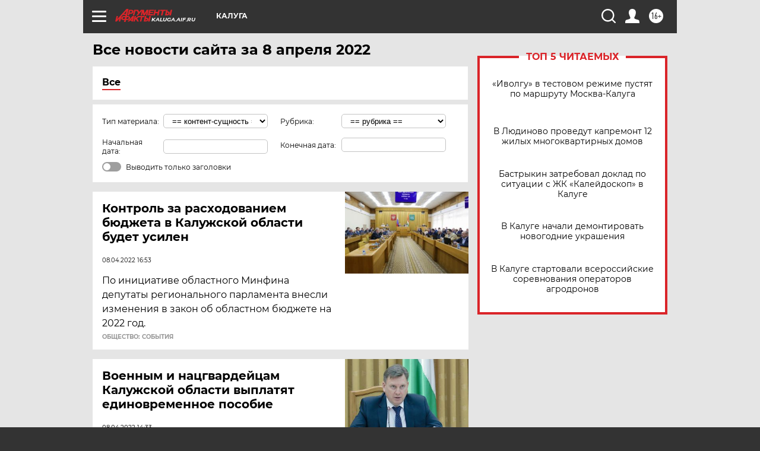

--- FILE ---
content_type: text/html; charset=UTF-8
request_url: https://kaluga.aif.ru/all/2022-04-08
body_size: 19292
content:
<!DOCTYPE html>
<!--[if IE 8]><html class="ie8"> <![endif]-->
<!--[if gt IE 8]><!--><html lang="ru"> <!--<![endif]-->
<head>
    <!-- created_at 21-01-2026 09:21:43 -->
    <script>
        window.isIndexPage = 0;
        window.isMobileBrowser = 0;
        window.disableSidebarCut = 1;
        window.bannerDebugMode = 0;
    </script>

                
                                    <meta http-equiv="Content-Type" content="text/html; charset=utf-8" >
<meta name="format-detection" content="telephone=no" >
<meta name="viewport" content="width=device-width, user-scalable=no, initial-scale=1.0, maximum-scale=1.0, minimum-scale=1.0" >
<meta http-equiv="X-UA-Compatible" content="IE=edge,chrome=1" >
<meta name="HandheldFriendly" content="true" >
<meta name="format-detection" content="telephone=no" >
<meta name="theme-color" content="#ffffff" >
<meta name="description" content="Самые актуальные и последние новости Калуги и Калужской области за 8 Апреля 2022 на сайте Аргументы и Факты. Будьте в курсе главных свежих новостных событий, фото и видео репортажей." >
<meta name="facebook-domain-verification" content="jiqbwww7rrqnwzjkizob7wrpmgmwq3" >
        <title>Все последние новости Калуги и Калужской области за 8 Апреля 2022 | Аргументы и Факты</title>    <link rel="shortcut icon" type="image/x-icon" href="/favicon.ico" />
    <link rel="icon" type="image/svg+xml" href="/favicon.svg">
    
    <link rel="preload" href="/redesign2018/fonts/montserrat-v15-latin-ext_latin_cyrillic-ext_cyrillic-regular.woff2" as="font" type="font/woff2" crossorigin>
    <link rel="preload" href="/redesign2018/fonts/montserrat-v15-latin-ext_latin_cyrillic-ext_cyrillic-italic.woff2" as="font" type="font/woff2" crossorigin>
    <link rel="preload" href="/redesign2018/fonts/montserrat-v15-latin-ext_latin_cyrillic-ext_cyrillic-700.woff2" as="font" type="font/woff2" crossorigin>
    <link rel="preload" href="/redesign2018/fonts/montserrat-v15-latin-ext_latin_cyrillic-ext_cyrillic-700italic.woff2" as="font" type="font/woff2" crossorigin>
    <link rel="preload" href="/redesign2018/fonts/montserrat-v15-latin-ext_latin_cyrillic-ext_cyrillic-800.woff2" as="font" type="font/woff2" crossorigin>
    <link href="https://kaluga.aif.ru/all/2022-04-08" rel="canonical" >
<link href="https://kaluga.aif.ru/redesign2018/css/style.css?5a7" media="all" rel="stylesheet" type="text/css" >
<link href="https://kaluga.aif.ru/img/icon/apple_touch_icon_57x57.png?5a7" rel="apple-touch-icon" sizes="57x57" >
<link href="https://kaluga.aif.ru/img/icon/apple_touch_icon_114x114.png?5a7" rel="apple-touch-icon" sizes="114x114" >
<link href="https://kaluga.aif.ru/img/icon/apple_touch_icon_72x72.png?5a7" rel="apple-touch-icon" sizes="72x72" >
<link href="https://kaluga.aif.ru/img/icon/apple_touch_icon_144x144.png?5a7" rel="apple-touch-icon" sizes="144x144" >
<link href="https://kaluga.aif.ru/img/icon/apple-touch-icon.png?5a7" rel="apple-touch-icon" sizes="180x180" >
<link href="https://kaluga.aif.ru/img/icon/favicon-32x32.png?5a7" rel="icon" type="image/png" sizes="32x32" >
<link href="https://kaluga.aif.ru/img/icon/favicon-16x16.png?5a7" rel="icon" type="image/png" sizes="16x16" >
<link href="https://kaluga.aif.ru/img/manifest.json?5a7" rel="manifest" >
<link href="https://kaluga.aif.ru/img/safari-pinned-tab.svg?5a7" rel="mask-icon" color="#d55b5b" >
<link href="https://kaluga.aif.ru/resources/front/vendor/jquery-ui/jquery-ui.css?5a7" media="" rel="stylesheet" type="text/css" >
<link href="https://ads.betweendigital.com" rel="preconnect" crossorigin="" >
        <script type="text/javascript">
    //<!--
    var isRedesignPage = true;    //-->
</script>
<script type="text/javascript" src="https://kaluga.aif.ru/js/output/jquery.min.js?5a7"></script>
<script type="text/javascript" src="https://kaluga.aif.ru/js/output/header_scripts.js?5a7"></script>
<script type="text/javascript">
    //<!--
    var _sf_startpt=(new Date()).getTime()    //-->
</script>
<script type="text/javascript" src="https://kaluga.aif.ru/resources/front/vendor/jquery-ui/jquery-ui.min.js?5a7"></script>
<script type="text/javascript" src="https://kaluga.aif.ru/resources/front/vendor/jquery-ui/i18n/jquery.ui.datepicker-ru.js?5a7"></script>
<script type="text/javascript" src="https://yastatic.net/s3/passport-sdk/autofill/v1/sdk-suggest-with-polyfills-latest.js?5a7"></script>
<script type="text/javascript">
    //<!--
    window.YandexAuthParams = {"oauthQueryParams":{"client_id":"b104434ccf5a4638bdfe8a9101264f3c","response_type":"code","redirect_uri":"https:\/\/aif.ru\/oauth\/yandex\/callback"},"tokenPageOrigin":"https:\/\/aif.ru"};    //-->
</script>
<script type="text/javascript">
    //<!--
    function AdFox_getWindowSize() {
    var winWidth,winHeight;
	if( typeof( window.innerWidth ) == 'number' ) {
		//Non-IE
		winWidth = window.innerWidth;
		winHeight = window.innerHeight;
	} else if( document.documentElement && ( document.documentElement.clientWidth || document.documentElement.clientHeight ) ) {
		//IE 6+ in 'standards compliant mode'
		winWidth = document.documentElement.clientWidth;
		winHeight = document.documentElement.clientHeight;
	} else if( document.body && ( document.body.clientWidth || document.body.clientHeight ) ) {
		//IE 4 compatible
		winWidth = document.body.clientWidth;
		winHeight = document.body.clientHeight;
	}
	return {"width":winWidth, "height":winHeight};
}//END function AdFox_getWindowSize

function AdFox_getElementPosition(elemId){
    var elem;
    
    if (document.getElementById) {
		elem = document.getElementById(elemId);
	}
	else if (document.layers) {
		elem = document.elemId;
	}
	else if (document.all) {
		elem = document.all.elemId;
	}
    var w = elem.offsetWidth;
    var h = elem.offsetHeight;	
    var l = 0;
    var t = 0;
	
    while (elem)
    {
        l += elem.offsetLeft;
        t += elem.offsetTop;
        elem = elem.offsetParent;
    }

    return {"left":l, "top":t, "width":w, "height":h};
} //END function AdFox_getElementPosition

function AdFox_getBodyScrollTop(){
	return self.pageYOffset || (document.documentElement && document.documentElement.scrollTop) || (document.body && document.body.scrollTop);
} //END function AdFox_getBodyScrollTop

function AdFox_getBodyScrollLeft(){
	return self.pageXOffset || (document.documentElement && document.documentElement.scrollLeft) || (document.body && document.body.scrollLeft);
}//END function AdFox_getBodyScrollLeft

function AdFox_Scroll(elemId,elemSrc){
   var winPos = AdFox_getWindowSize();
   var winWidth = winPos.width;
   var winHeight = winPos.height;
   var scrollY = AdFox_getBodyScrollTop();
   var scrollX =  AdFox_getBodyScrollLeft();
   var divId = 'AdFox_banner_'+elemId;
   var ltwhPos = AdFox_getElementPosition(divId);
   var lPos = ltwhPos.left;
   var tPos = ltwhPos.top;

   if(scrollY+winHeight+5 >= tPos && scrollX+winWidth+5 >= lPos){
      AdFox_getCodeScript(1,elemId,elemSrc);
	  }else{
	     setTimeout('AdFox_Scroll('+elemId+',"'+elemSrc+'");',100);
	  }
}//End function AdFox_Scroll    //-->
</script>
<script type="text/javascript">
    //<!--
    function AdFox_SetLayerVis(spritename,state){
   document.getElementById(spritename).style.visibility=state;
}

function AdFox_Open(AF_id){
   AdFox_SetLayerVis('AdFox_DivBaseFlash_'+AF_id, "hidden");
   AdFox_SetLayerVis('AdFox_DivOverFlash_'+AF_id, "visible");
}

function AdFox_Close(AF_id){
   AdFox_SetLayerVis('AdFox_DivOverFlash_'+AF_id, "hidden");
   AdFox_SetLayerVis('AdFox_DivBaseFlash_'+AF_id, "visible");
}

function AdFox_getCodeScript(AF_n,AF_id,AF_src){
   var AF_doc;
   if(AF_n<10){
      try{
	     if(document.all && !window.opera){
		    AF_doc = window.frames['AdFox_iframe_'+AF_id].document;
			}else if(document.getElementById){
			         AF_doc = document.getElementById('AdFox_iframe_'+AF_id).contentDocument;
					 }
		 }catch(e){}
    if(AF_doc){
	   AF_doc.write('<scr'+'ipt type="text/javascript" src="'+AF_src+'"><\/scr'+'ipt>');
	   }else{
	      setTimeout('AdFox_getCodeScript('+(++AF_n)+','+AF_id+',"'+AF_src+'");', 100);
		  }
		  }
}

function adfoxSdvigContent(banID, flashWidth, flashHeight){
	var obj = document.getElementById('adfoxBanner'+banID).style;
	if (flashWidth == '100%') obj.width = flashWidth;
	    else obj.width = flashWidth + "px";
	if (flashHeight == '100%') obj.height = flashHeight;
	    else obj.height = flashHeight + "px";
}

function adfoxVisibilityFlash(banName, flashWidth, flashHeight){
    	var obj = document.getElementById(banName).style;
	if (flashWidth == '100%') obj.width = flashWidth;
	    else obj.width = flashWidth + "px";
	if (flashHeight == '100%') obj.height = flashHeight;
	    else obj.height = flashHeight + "px";
}

function adfoxStart(banID, FirShowFlNum, constVisFlashFir, sdvigContent, flash1Width, flash1Height, flash2Width, flash2Height){
	if (FirShowFlNum == 1) adfoxVisibilityFlash('adfoxFlash1'+banID, flash1Width, flash1Height);
	    else if (FirShowFlNum == 2) {
		    adfoxVisibilityFlash('adfoxFlash2'+banID, flash2Width, flash2Height);
	        if (constVisFlashFir == 'yes') adfoxVisibilityFlash('adfoxFlash1'+banID, flash1Width, flash1Height);
		    if (sdvigContent == 'yes') adfoxSdvigContent(banID, flash2Width, flash2Height);
		        else adfoxSdvigContent(banID, flash1Width, flash1Height);
	}
}

function adfoxOpen(banID, constVisFlashFir, sdvigContent, flash2Width, flash2Height){
	var aEventOpenClose = new Image();
	var obj = document.getElementById("aEventOpen"+banID);
	if (obj) aEventOpenClose.src =  obj.title+'&rand='+Math.random()*1000000+'&prb='+Math.random()*1000000;
	adfoxVisibilityFlash('adfoxFlash2'+banID, flash2Width, flash2Height);
	if (constVisFlashFir != 'yes') adfoxVisibilityFlash('adfoxFlash1'+banID, 1, 1);
	if (sdvigContent == 'yes') adfoxSdvigContent(banID, flash2Width, flash2Height);
}


function adfoxClose(banID, constVisFlashFir, sdvigContent, flash1Width, flash1Height){
	var aEventOpenClose = new Image();
	var obj = document.getElementById("aEventClose"+banID);
	if (obj) aEventOpenClose.src =  obj.title+'&rand='+Math.random()*1000000+'&prb='+Math.random()*1000000;
	adfoxVisibilityFlash('adfoxFlash2'+banID, 1, 1);
	if (constVisFlashFir != 'yes') adfoxVisibilityFlash('adfoxFlash1'+banID, flash1Width, flash1Height);
	if (sdvigContent == 'yes') adfoxSdvigContent(banID, flash1Width, flash1Height);
}    //-->
</script>
<script type="text/javascript" async="true" src="https://yandex.ru/ads/system/header-bidding.js?5a7"></script>
<script type="text/javascript" src="https://ad.mail.ru/static/sync-loader.js?5a7"></script>
<script type="text/javascript" async="true" src="https://cdn.skcrtxr.com/roxot-wrapper/js/roxot-manager.js?pid=42c21743-edce-4460-a03e-02dbaef8f162"></script>
<script type="text/javascript" src="https://cdn-rtb.sape.ru/js/uids.js?5a7"></script>
<script type="text/javascript">
    //<!--
        var adfoxBiddersMap = {
    "betweenDigital": "816043",
 "mediasniper": "2218745",
    "myTarget": "810102",
 "buzzoola": "1096246",
 "adfox_roden-media": "3373170",
    "videonow": "2966090", 
 "adfox_adsmart": "1463295",
  "Gnezdo": "3123512",
    "roxot": "3196121",
 "astralab": "2486209",
  "getintent": "3186204",
 "sape": "2758269",
 "adwile": "2733112",
 "hybrid": "2809332"
};
var syncid = window.rb_sync.id;
	  var biddersCpmAdjustmentMap = {
      'adfox_adsmart': 0.6,
	  'Gnezdo': 0.8,
	  'adwile': 0.8
  };

if (window.innerWidth >= 1024) {
var adUnits = [{
        "code": "adfox_153825256063495017",
  "sizes": [[300, 600], [240,400]],
        "bids": [{
                "bidder": "betweenDigital",
                "params": {
                    "placementId": "3235886"
                }
            },{
                "bidder": "myTarget",
                "params": {
                    "placementId": "555209",
"sendTargetRef": "true",
"additional": {
"fpid": syncid
}			
                }
            },{
                "bidder": "hybrid",
                "params": {
                    "placementId": "6582bbf77bc72f59c8b22f65"
                }
            },{
                "bidder": "buzzoola",
                "params": {
                    "placementId": "1252803"
                }
            },{
                "bidder": "videonow",
                "params": {
                    "placementId": "8503533"
                }
            },{
                    "bidder": "adfox_adsmart",
                    "params": {
						p1: 'cqguf',
						p2: 'hhro'
					}
            },{
                    "bidder": "roxot",
                    "params": {
						placementId: '2027d57b-1cff-4693-9a3c-7fe57b3bcd1f',
						sendTargetRef: true
					}
            },{
                    "bidder": "mediasniper",
                    "params": {
						"placementId": "4417"
					}
            },{
                    "bidder": "Gnezdo",
                    "params": {
						"placementId": "354318"
					}
            },{
                    "bidder": "getintent",
                    "params": {
						"placementId": "215_V_aif.ru_D_Top_300x600"
					}
            },{
                    "bidder": "adfox_roden-media",
                    "params": {
						p1: "dilmj",
						p2: "emwl"
					}
            },{
                    "bidder": "astralab",
                    "params": {
						"placementId": "642ad3a28528b410c4990932"
					}
            }
        ]
    },{
        "code": "adfox_150719646019463024",
		"sizes": [[640,480], [640,360]],
        "bids": [{
                "bidder": "adfox_adsmart",
                    "params": {
						p1: 'cmqsb',
						p2: 'ul'
					}
            },{
                "bidder": "sape",
                "params": {
                    "placementId": "872427",
					additional: {
                       sapeFpUids: window.sapeRrbFpUids || []
                   }				
                }
            },{
                "bidder": "roxot",
                "params": {
                    placementId: '2b61dd56-9c9f-4c45-a5f5-98dd5234b8a1',
					sendTargetRef: true
                }
            },{
                "bidder": "getintent",
                "params": {
                    "placementId": "215_V_aif.ru_D_AfterArticle_640х480"
                }
            }
        ]
    },{
        "code": "adfox_149010055036832877",
		"sizes": [[970,250]],
		"bids": [{
                    "bidder": "adfox_roden-media",
                    "params": {
						p1: 'dilmi',
						p2: 'hfln'
					}
            },{
                    "bidder": "buzzoola",
                    "params": {
						"placementId": "1252804"
					}
            },{
                    "bidder": "getintent",
                    "params": {
						"placementId": "215_V_aif.ru_D_Billboard_970x250"
					}
            },{
                "bidder": "astralab",
                "params": {
                    "placementId": "67bf071f4e6965fa7b30fea3"
                }
            },{
                    "bidder": "hybrid",
                    "params": {
						"placementId": "6582bbf77bc72f59c8b22f66"
					}
            },{
                    "bidder": "myTarget",
                    "params": {
						"placementId": "1462991",
"sendTargetRef": "true",
"additional": {
"fpid": syncid
}			
					}
            }			           
        ]        
    },{
        "code": "adfox_149874332414246474",
		"sizes": [[640,360], [300,250], [640,480]],
		"codeType": "combo",
		"bids": [{
                "bidder": "mediasniper",
                "params": {
                    "placementId": "4419"
                }
            },{
                "bidder": "buzzoola",
                "params": {
                    "placementId": "1220692"
                }
            },{
                "bidder": "astralab",
                "params": {
                    "placementId": "66fd25eab13381b469ae4b39"
                }
            },
			{
                    "bidder": "betweenDigital",
                    "params": {
						"placementId": "4502825"
					}
            }
			           
        ]        
    },{
        "code": "adfox_149848658878716687",
		"sizes": [[300,600], [240,400]],
        "bids": [{
                "bidder": "betweenDigital",
                "params": {
                    "placementId": "3377360"
                }
            },{
                "bidder": "roxot",
                "params": {
                    placementId: 'fdaba944-bdaa-4c63-9dd3-af12fc6afbf8',
					sendTargetRef: true
                }
            },{
                "bidder": "sape",
                "params": {
                    "placementId": "872425",
					additional: {
                       sapeFpUids: window.sapeRrbFpUids || []
                   }
                }
            },{
                "bidder": "adwile",
                "params": {
                    "placementId": "27990"
                }
            }
        ]        
    }
],
	syncPixels = [{
    bidder: 'hybrid',
    pixels: [
    "https://www.tns-counter.ru/V13a****idsh_ad/ru/CP1251/tmsec=idsh_dis/",
    "https://www.tns-counter.ru/V13a****idsh_vid/ru/CP1251/tmsec=idsh_aifru-hbrdis/",
    "https://mc.yandex.ru/watch/66716692?page-url=aifru%3Futm_source=dis_hybrid_default%26utm_medium=%26utm_campaign=%26utm_content=%26utm_term=&page-ref="+window.location.href
]
  }
  ];
} else if (window.innerWidth < 1024) {
var adUnits = [{
        "code": "adfox_14987283079885683",
		"sizes": [[300,250], [300,240]],
        "bids": [{
                "bidder": "betweenDigital",
                "params": {
                    "placementId": "2492448"
                }
            },{
                "bidder": "myTarget",
                "params": {
                    "placementId": "226830",
"sendTargetRef": "true",
"additional": {
"fpid": syncid
}			
                }
            },{
                "bidder": "hybrid",
                "params": {
                    "placementId": "6582bbf77bc72f59c8b22f64"
                }
            },{
                "bidder": "mediasniper",
                "params": {
                    "placementId": "4418"
                }
            },{
                "bidder": "buzzoola",
                "params": {
                    "placementId": "563787"
                }
            },{
                "bidder": "roxot",
                "params": {
                    placementId: '20bce8ad-3a5e-435a-964f-47be17e201cf',
					sendTargetRef: true
                }
            },{
                "bidder": "videonow",
                "params": {
                    "placementId": "2577490"
                }
            },{
                "bidder": "adfox_adsmart",
                    "params": {
						p1: 'cqmbg',
						p2: 'ul'
					}
            },{
                    "bidder": "Gnezdo",
                    "params": {
						"placementId": "354316"
					}
            },{
                    "bidder": "getintent",
                    "params": {
						"placementId": "215_V_aif.ru_M_Top_300x250"
					}
            },{
                    "bidder": "adfox_roden-media",
                    "params": {
						p1: "dilmx",
						p2: "hbts"
					}
            },{
                "bidder": "astralab",
                "params": {
                    "placementId": "642ad47d8528b410c4990933"
                }
            }			
        ]        
    },{
        "code": "adfox_153545578261291257",
		"bids": [{
                    "bidder": "sape",
                    "params": {
						"placementId": "872426",
					additional: {
                       sapeFpUids: window.sapeRrbFpUids || []
                   }
					}
            },{
                    "bidder": "roxot",
                    "params": {
						placementId: 'eb2ebb9c-1e7e-4c80-bef7-1e93debf197c',
						sendTargetRef: true
					}
            }
			           
        ]        
    },{
        "code": "adfox_165346609120174064",
		"sizes": [[320,100]],
		"bids": [            
            		{
                    "bidder": "buzzoola",
                    "params": {
						"placementId": "1252806"
					}
            },{
                    "bidder": "getintent",
                    "params": {
						"placementId": "215_V_aif.ru_M_FloorAd_320x100"
					}
            }
			           
        ]        
    },{
        "code": "adfox_155956315896226671",
		"bids": [            
            		{
                    "bidder": "buzzoola",
                    "params": {
						"placementId": "1252805"
					}
            },{
                    "bidder": "sape",
                    "params": {
						"placementId": "887956",
					additional: {
                       sapeFpUids: window.sapeRrbFpUids || []
                   }
					}
            },{
                    "bidder": "myTarget",
                    "params": {
						"placementId": "821424",
"sendTargetRef": "true",
"additional": {
"fpid": syncid
}			
					}
            }
			           
        ]        
    },{
        "code": "adfox_149874332414246474",
		"sizes": [[640,360], [300,250], [640,480]],
		"codeType": "combo",
		"bids": [{
                "bidder": "adfox_roden-media",
                "params": {
					p1: 'dilmk',
					p2: 'hfiu'
				}
            },{
                "bidder": "mediasniper",
                "params": {
                    "placementId": "4419"
                }
            },{
                "bidder": "roxot",
                "params": {
                    placementId: 'ba25b33d-cd61-4c90-8035-ea7d66f011c6',
					sendTargetRef: true
                }
            },{
                "bidder": "adwile",
                "params": {
                    "placementId": "27991"
                }
            },{
                    "bidder": "Gnezdo",
                    "params": {
						"placementId": "354317"
					}
            },{
                    "bidder": "getintent",
                    "params": {
						"placementId": "215_V_aif.ru_M_Comboblock_300x250"
					}
            },{
                    "bidder": "astralab",
                    "params": {
						"placementId": "66fd260fb13381b469ae4b3f"
					}
            },{
                    "bidder": "betweenDigital",
                    "params": {
						"placementId": "4502825"
					}
            }
			]        
    }
],
	syncPixels = [
  {
    bidder: 'hybrid',
    pixels: [
    "https://www.tns-counter.ru/V13a****idsh_ad/ru/CP1251/tmsec=idsh_mob/",
    "https://www.tns-counter.ru/V13a****idsh_vid/ru/CP1251/tmsec=idsh_aifru-hbrmob/",
    "https://mc.yandex.ru/watch/66716692?page-url=aifru%3Futm_source=mob_hybrid_default%26utm_medium=%26utm_campaign=%26utm_content=%26utm_term=&page-ref="+window.location.href
]
  }
  ];
}
var userTimeout = 1500;
window.YaHeaderBiddingSettings = {
    biddersMap: adfoxBiddersMap,
	biddersCpmAdjustmentMap: biddersCpmAdjustmentMap,
    adUnits: adUnits,
    timeout: userTimeout,
    syncPixels: syncPixels	
};    //-->
</script>
<script type="text/javascript">
    //<!--
    window.yaContextCb = window.yaContextCb || []    //-->
</script>
<script type="text/javascript" async="true" src="https://yandex.ru/ads/system/context.js?5a7"></script>
<script type="text/javascript">
    //<!--
    window.EventObserver = {
    observers: {},

    subscribe: function (name, fn) {
        if (!this.observers.hasOwnProperty(name)) {
            this.observers[name] = [];
        }
        this.observers[name].push(fn)
    },
    
    unsubscribe: function (name, fn) {
        if (!this.observers.hasOwnProperty(name)) {
            return;
        }
        this.observers[name] = this.observers[name].filter(function (subscriber) {
            return subscriber !== fn
        })
    },
    
    broadcast: function (name, data) {
        if (!this.observers.hasOwnProperty(name)) {
            return;
        }
        this.observers[name].forEach(function (subscriber) {
            return subscriber(data)
        })
    }
};    //-->
</script>    
    <script>
  var adcm_config ={
    id:1064,
    platformId: 64,
    init: function () {
      window.adcm.call();
    }
  };
</script>
<script src="https://tag.digitaltarget.ru/adcm.js" async></script>    <meta name="google-site-verification" content="cfhBWGkGfwrFj4MtMz7lfHBDLMzVb3HFCsgHnLU45eU" /><meta name="zen-verification" content="hAPxhaiaEu97QndPc5n3eVuT9lTTROjKilXtc93Tqver4PZiHKSQSS08bEeMycg6" />    <link rel="stylesheet" type="text/css" media="print" href="https://kaluga.aif.ru/redesign2018/css/print.css?5a7" />
    <base href=""/>
</head><body class="region__kaluga ">
<div class="overlay"></div>
<!-- Rating@Mail.ru counter -->
<script type="text/javascript">
var _tmr = window._tmr || (window._tmr = []);
_tmr.push({id: "59428", type: "pageView", start: (new Date()).getTime()});
(function (d, w, id) {
  if (d.getElementById(id)) return;
  var ts = d.createElement("script"); ts.type = "text/javascript"; ts.async = true; ts.id = id;
  ts.src = "https://top-fwz1.mail.ru/js/code.js";
  var f = function () {var s = d.getElementsByTagName("script")[0]; s.parentNode.insertBefore(ts, s);};
  if (w.opera == "[object Opera]") { d.addEventListener("DOMContentLoaded", f, false); } else { f(); }
})(document, window, "topmailru-code");
</script><noscript><div>
<img src="https://top-fwz1.mail.ru/counter?id=59428;js=na" style="border:0;position:absolute;left:-9999px;" alt="Top.Mail.Ru" />
</div></noscript>
<!-- //Rating@Mail.ru counter -->



<div class="container" id="container">
    
        <noindex><div class="adv_content bp__body_first no_lands no_portr adwrapper"><div class="banner_params hide" data-params="{&quot;id&quot;:4921,&quot;num&quot;:1,&quot;place&quot;:&quot;body_first&quot;}"></div>
<!--AdFox START-->
<!--aif_direct-->
<!--Площадка: AIF_fullscreen /  / -->
<!--Тип баннера: FullScreen-->
<!--Расположение: <верх страницы>-->
<div id="adfox_150417328041091508"></div>
<script>     
    window.yaContextCb.push(()=>{
    Ya.adfoxCode.create({
        ownerId: 249933,
        containerId: 'adfox_150417328041091508',
        params: {
            pp: 'g',
            ps: 'cnul',
            p2: 'fptu',
            puid1: ''
        }
    }); 
}); 
</script></div></noindex>
        
        <!--баннер над шапкой--->
                <div class="banner_box">
            <div class="main_banner">
                            </div>
        </div>
                <!--//баннер  над шапкой--->

    <script>
	currentUser = new User();
</script>

<header class="header">
    <div class="count_box_nodisplay">
    <div class="couter_block"><!--LiveInternet counter-->
<script type="text/javascript"><!--
document.write("<img src='https://counter.yadro.ru//hit;AIF?r"+escape(document.referrer)+((typeof(screen)=="undefined")?"":";s"+screen.width+"*"+screen.height+"*"+(screen.colorDepth?screen.colorDepth:screen.pixelDepth))+";u"+escape(document.URL)+";h"+escape(document.title.substring(0,80))+";"+Math.random()+"' width=1 height=1 alt=''>");
//--></script><!--/LiveInternet--></div></div>    <div class="topline">
    <a href="#" class="burger openCloser">
        <div class="burger__wrapper">
            <span class="burger__line"></span>
            <span class="burger__line"></span>
            <span class="burger__line"></span>
        </div>
    </a>

    
    <a href="/" class="logo_box">
                <img width="96" height="22" src="https://kaluga.aif.ru/redesign2018/img/logo.svg?5a7" alt="Аргументы и Факты">
        <div class="region_url">
            kaluga.aif.ru        </div>
            </a>
    <div itemscope itemtype="http://schema.org/Organization" class="schema_org">
        <img itemprop="logo" src="https://kaluga.aif.ru/redesign2018/img/logo.svg?5a7" />
        <a itemprop="url" href="/"></a>
        <meta itemprop="name" content="АО «Аргументы и Факты»" />
        <div itemprop="address" itemscope itemtype="http://schema.org/PostalAddress">
            <meta itemprop="postalCode" content="101000" />
            <meta itemprop="addressLocality" content="Москва" />
            <meta itemprop="streetAddress" content="ул. Мясницкая, д. 42"/>
            <meta itemprop="addressCountry" content="RU"/>
            <a itemprop="telephone" href="tel:+74956465757">+7 (495) 646 57 57</a>
        </div>
    </div>
    <div class="age16 age16_topline">16+</div>
    <a href="#" class="region regionOpenCloser">
        <img width="19" height="25" src="https://kaluga.aif.ru/redesign2018/img/location.svg?5a7"><span>Калуга</span>
    </a>
    <div class="topline__slot">
             </div>

    <!--a class="topline__hashtag" href="https://aif.ru/health/coronavirus/?utm_medium=header&utm_content=covid&utm_source=aif">#остаемсядома</a-->
    <div class="auth_user_status_js">
        <a href="#" class="user auth_link_login_js auth_open_js"><img width="24" height="24" src="https://kaluga.aif.ru/redesign2018/img/user_ico.svg?5a7"></a>
        <a href="/profile" class="user auth_link_profile_js" style="display: none"><img width="24" height="24" src="https://kaluga.aif.ru/redesign2018/img/user_ico.svg?5a7"></a>
    </div>
    <div class="search_box">
        <a href="#" class="search_ico searchOpener">
            <img width="24" height="24" src="https://kaluga.aif.ru/redesign2018/img/search_ico.svg?5a7">
        </a>
        <div class="search_input">
            <form action="/search" id="search_form1">
                <input type="text" name="text" maxlength="50"/>
            </form>
        </div>
    </div>
</div>

<div class="fixed_menu topline">
    <div class="cont_center">
        <a href="#" class="burger openCloser">
            <div class="burger__wrapper">
                <span class="burger__line"></span>
                <span class="burger__line"></span>
                <span class="burger__line"></span>
            </div>
        </a>
        <a href="/" class="logo_box">
                        <img width="96" height="22" src="https://kaluga.aif.ru/redesign2018/img/logo.svg?5a7" alt="Аргументы и Факты">
            <div class="region_url">
                kaluga.aif.ru            </div>
                    </a>
        <div class="age16 age16_topline">16+</div>
        <a href="/" class="region regionOpenCloser">
            <img width="19" height="25" src="https://kaluga.aif.ru/redesign2018/img/location.svg?5a7">
            <span>Калуга</span>
        </a>
        <div class="topline__slot">
                    </div>

        <!--a class="topline__hashtag" href="https://aif.ru/health/coronavirus/?utm_medium=header&utm_content=covid&utm_source=aif">#остаемсядома</a-->
        <div class="auth_user_status_js">
            <a href="#" class="user auth_link_login_js auth_open_js"><img width="24" height="24" src="https://kaluga.aif.ru/redesign2018/img/user_ico.svg?5a7"></a>
            <a href="/profile" class="user auth_link_profile_js" style="display: none"><img width="24" height="24" src="https://kaluga.aif.ru/redesign2018/img/user_ico.svg?5a7"></a>
        </div>
        <div class="search_box">
            <a href="#" class="search_ico searchOpener">
                <img width="24" height="24" src="https://kaluga.aif.ru/redesign2018/img/search_ico.svg?5a7">
            </a>
            <div class="search_input">
                <form action="/search">
                    <input type="text" name="text" maxlength="50" >
                </form>
            </div>
        </div>
    </div>
</div>    <div class="regions_box">
    <nav class="cont_center">
        <ul class="regions">
            <li><a href="https://aif.ru?from_menu=1">ФЕДЕРАЛЬНЫЙ</a></li>
            <li><a href="https://spb.aif.ru">САНКТ-ПЕТЕРБУРГ</a></li>

            
                                    <li><a href="https://adigea.aif.ru">Адыгея</a></li>
                
            
                                    <li><a href="https://arh.aif.ru">Архангельск</a></li>
                
            
                
            
                
            
                                    <li><a href="https://astrakhan.aif.ru">Астрахань</a></li>
                
            
                                    <li><a href="https://altai.aif.ru">Барнаул</a></li>
                
            
                                    <li><a href="https://aif.by">Беларусь</a></li>
                
            
                                    <li><a href="https://bel.aif.ru">Белгород</a></li>
                
            
                
            
                                    <li><a href="https://bryansk.aif.ru">Брянск</a></li>
                
            
                                    <li><a href="https://bur.aif.ru">Бурятия</a></li>
                
            
                                    <li><a href="https://vl.aif.ru">Владивосток</a></li>
                
            
                                    <li><a href="https://vlad.aif.ru">Владимир</a></li>
                
            
                                    <li><a href="https://vlg.aif.ru">Волгоград</a></li>
                
            
                                    <li><a href="https://vologda.aif.ru">Вологда</a></li>
                
            
                                    <li><a href="https://vrn.aif.ru">Воронеж</a></li>
                
            
                
            
                                    <li><a href="https://dag.aif.ru">Дагестан</a></li>
                
            
                
            
                                    <li><a href="https://ivanovo.aif.ru">Иваново</a></li>
                
            
                                    <li><a href="https://irk.aif.ru">Иркутск</a></li>
                
            
                                    <li><a href="https://kazan.aif.ru">Казань</a></li>
                
            
                                    <li><a href="https://kzaif.kz">Казахстан</a></li>
                
            
                
            
                                    <li><a href="https://klg.aif.ru">Калининград</a></li>
                
            
                
            
                                    <li><a href="https://kaluga.aif.ru">Калуга</a></li>
                
            
                                    <li><a href="https://kamchatka.aif.ru">Камчатка</a></li>
                
            
                
            
                                    <li><a href="https://karel.aif.ru">Карелия</a></li>
                
            
                                    <li><a href="https://kirov.aif.ru">Киров</a></li>
                
            
                                    <li><a href="https://komi.aif.ru">Коми</a></li>
                
            
                                    <li><a href="https://kostroma.aif.ru">Кострома</a></li>
                
            
                                    <li><a href="https://kuban.aif.ru">Краснодар</a></li>
                
            
                                    <li><a href="https://krsk.aif.ru">Красноярск</a></li>
                
            
                                    <li><a href="https://krym.aif.ru">Крым</a></li>
                
            
                                    <li><a href="https://kuzbass.aif.ru">Кузбасс</a></li>
                
            
                
            
                
            
                                    <li><a href="https://aif.kg">Кыргызстан</a></li>
                
            
                                    <li><a href="https://mar.aif.ru">Марий Эл</a></li>
                
            
                                    <li><a href="https://saransk.aif.ru">Мордовия</a></li>
                
            
                                    <li><a href="https://murmansk.aif.ru">Мурманск</a></li>
                
            
                
            
                                    <li><a href="https://nn.aif.ru">Нижний Новгород</a></li>
                
            
                                    <li><a href="https://nsk.aif.ru">Новосибирск</a></li>
                
            
                
            
                                    <li><a href="https://omsk.aif.ru">Омск</a></li>
                
            
                                    <li><a href="https://oren.aif.ru">Оренбург</a></li>
                
            
                                    <li><a href="https://penza.aif.ru">Пенза</a></li>
                
            
                                    <li><a href="https://perm.aif.ru">Пермь</a></li>
                
            
                                    <li><a href="https://pskov.aif.ru">Псков</a></li>
                
            
                                    <li><a href="https://rostov.aif.ru">Ростов-на-Дону</a></li>
                
            
                                    <li><a href="https://rzn.aif.ru">Рязань</a></li>
                
            
                                    <li><a href="https://samara.aif.ru">Самара</a></li>
                
            
                
            
                                    <li><a href="https://saratov.aif.ru">Саратов</a></li>
                
            
                                    <li><a href="https://sakhalin.aif.ru">Сахалин</a></li>
                
            
                
            
                                    <li><a href="https://smol.aif.ru">Смоленск</a></li>
                
            
                
            
                                    <li><a href="https://stav.aif.ru">Ставрополь</a></li>
                
            
                
            
                                    <li><a href="https://tver.aif.ru">Тверь</a></li>
                
            
                                    <li><a href="https://tlt.aif.ru">Тольятти</a></li>
                
            
                                    <li><a href="https://tomsk.aif.ru">Томск</a></li>
                
            
                                    <li><a href="https://tula.aif.ru">Тула</a></li>
                
            
                                    <li><a href="https://tmn.aif.ru">Тюмень</a></li>
                
            
                                    <li><a href="https://udm.aif.ru">Удмуртия</a></li>
                
            
                
            
                                    <li><a href="https://ul.aif.ru">Ульяновск</a></li>
                
            
                                    <li><a href="https://ural.aif.ru">Урал</a></li>
                
            
                                    <li><a href="https://ufa.aif.ru">Уфа</a></li>
                
            
                
            
                
            
                                    <li><a href="https://hab.aif.ru">Хабаровск</a></li>
                
            
                
            
                                    <li><a href="https://chv.aif.ru">Чебоксары</a></li>
                
            
                                    <li><a href="https://chel.aif.ru">Челябинск</a></li>
                
            
                                    <li><a href="https://chr.aif.ru">Черноземье</a></li>
                
            
                                    <li><a href="https://chita.aif.ru">Чита</a></li>
                
            
                                    <li><a href="https://ugra.aif.ru">Югра</a></li>
                
            
                                    <li><a href="https://yakutia.aif.ru">Якутия</a></li>
                
            
                                    <li><a href="https://yamal.aif.ru">Ямал</a></li>
                
            
                                    <li><a href="https://yar.aif.ru">Ярославль</a></li>
                
                    </ul>
    </nav>
</div>    <div class="top_menu_box">
    <div class="cont_center">
        <nav class="top_menu main_menu_wrapper_js">
                            <ul class="main_menu main_menu_js" id="rubrics">
                                    <li  class="menuItem top_level_item_js">

        <span  title="Спецпроекты">Спецпроекты</span>
    
            <div class="subrubrics_box submenu_js">
            <ul>
                                                            <li  class="menuItem">

        <a  href="http://dobroe.aif.ru/" title="«АиФ. Доброе сердце»" id="custommenu-9353">«АиФ. Доброе сердце»</a>
    
    </li>                                                                                <li  class="menuItem">

        <a  href="http://warletters.aif.ru/" title="Письма на фронт" id="custommenu-9355">Письма на фронт</a>
    
    </li>                                                                                <li  class="menuItem">

        <a  href="https://aif.ru/special" title="Все спецпроекты" id="custommenu-9606">Все спецпроекты</a>
    
    </li>                                                </ul>
        </div>
    </li>                                                <li  class="menuItem top_level_item_js">

        <a  href="https://kaluga.aif.ru/news" title="НОВОСТИ" id="custommenu-10257">НОВОСТИ</a>
    
    </li>                                                <li  data-rubric_id="6411" class="menuItem top_level_item_js">

        <a  href="/society" title="ОБЩЕСТВО" id="custommenu-9361">ОБЩЕСТВО</a>
    
            <div class="subrubrics_box submenu_js">
            <ul>
                                                            <li  data-rubric_id="6412" class="menuItem">

        <a  href="/society/persona" title="Люди" id="custommenu-9379">Люди</a>
    
    </li>                                                                                <li  data-rubric_id="6413" class="menuItem">

        <a  href="/society/details" title="События" id="custommenu-9380">События</a>
    
    </li>                                                                                <li  data-rubric_id="6415" class="menuItem">

        <a  href="/society/family" title="Семья" id="custommenu-9393">Семья</a>
    
    </li>                                                                                <li  data-rubric_id="6414" class="menuItem">

        <a  href="/society/jkh" title="ЖКХ" id="custommenu-9392">ЖКХ</a>
    
    </li>                                                </ul>
        </div>
    </li>                                                <li  data-rubric_id="6416" class="menuItem top_level_item_js">

        <a  href="/politic" title="ПОЛИТИКА" id="custommenu-9362">ПОЛИТИКА</a>
    
            <div class="subrubrics_box submenu_js">
            <ul>
                                                            <li  data-rubric_id="6417" class="menuItem">

        <a  href="/politic/gover" title="Власть" id="custommenu-9381">Власть</a>
    
    </li>                                                                                <li  data-rubric_id="6418" class="menuItem">

        <a  href="/politic/person" title="Персона" id="custommenu-9382">Персона</a>
    
    </li>                                                </ul>
        </div>
    </li>                                                <li  data-rubric_id="6443" class="menuItem top_level_item_js">

        <a  href="/incidents" title="ПРОИСШЕСТВИЯ" id="custommenu-9370">ПРОИСШЕСТВИЯ</a>
    
            <div class="subrubrics_box submenu_js">
            <ul>
                                                            <li  data-rubric_id="6444" class="menuItem">

        <a  href="/incidents/details" title="События" id="custommenu-9395">События</a>
    
    </li>                                                                                <li  data-rubric_id="6446" class="menuItem">

        <a  href="/incidents/fire" title="Пожар" id="custommenu-9397">Пожар</a>
    
    </li>                                                                                <li  data-rubric_id="6445" class="menuItem">

        <a  href="/incidents/crash" title="ДТП" id="custommenu-9396">ДТП</a>
    
    </li>                                                                                <li  data-rubric_id="6447" class="menuItem">

        <a  href="/incidents/scene" title="Криминал" id="custommenu-9398">Криминал</a>
    
    </li>                                                </ul>
        </div>
    </li>                                                <li  data-rubric_id="6419" class="menuItem top_level_item_js">

        <a  href="/culture" title="КУЛЬТУРА" id="custommenu-9363">КУЛЬТУРА</a>
    
            <div class="subrubrics_box submenu_js">
            <ul>
                                                            <li  data-rubric_id="6420" class="menuItem">

        <a  href="/culture/iskusstvo" title="Искусство" id="custommenu-9383">Искусство</a>
    
    </li>                                                                                <li  data-rubric_id="6421" class="menuItem">

        <a  href="/culture/events" title="События" id="custommenu-9384">События</a>
    
    </li>                                                </ul>
        </div>
    </li>                                                <li  data-rubric_id="6429" class="menuItem top_level_item_js">

        <a  href="/sport" title="СПОРТ" id="custommenu-9365">СПОРТ</a>
    
            <div class="subrubrics_box submenu_js">
            <ul>
                                                            <li  data-rubric_id="6430" class="menuItem">

        <a  href="/sport/persona" title="Люди" id="custommenu-9386">Люди</a>
    
    </li>                                                                                <li  data-rubric_id="6431" class="menuItem">

        <a  href="/sport/details" title="События" id="custommenu-9387">События</a>
    
    </li>                                                                                <li  data-rubric_id="6432" class="menuItem">

        <a  href="/sport/football" title="Футбол" id="custommenu-9394">Футбол</a>
    
    </li>                                                </ul>
        </div>
    </li>                                                <li  data-rubric_id="6427" class="menuItem top_level_item_js">

        <a  href="/health" title="ЗДОРОВЬЕ" id="custommenu-9364">ЗДОРОВЬЕ</a>
    
            <div class="subrubrics_box submenu_js">
            <ul>
                                                            <li  data-rubric_id="6428" class="menuItem">

        <a  href="/health/med" title="Медицина" id="custommenu-9385">Медицина</a>
    
    </li>                                                </ul>
        </div>
    </li>                                                <li  class="menuItem top_level_item_js">

        <a  href="https://kaluga.aif.ru/dontknows/all" title="ВОПРОС-ОТВЕТ" id="custommenu-10309">ВОПРОС-ОТВЕТ</a>
    
    </li>                                                                    <li  class="menuItem top_level_item_js">

        <a  href="/opinion/authors" title="Все авторы" id="custommenu-9375">Все авторы</a>
    
    </li>                        </ul>

            <ul id="projects" class="specprojects static_submenu_js"></ul>
            <div class="right_box">
                <div class="fresh_number">
    <h3>Свежий номер</h3>
    <a href="/gazeta/number/59278" class="number_box">
                    <img loading="lazy" src="https://aif-s3.aif.ru/images/044/746/dcd04b19d15995f796a4c38e634ad2a0.webp" width="91" height="120">
                <div class="text">
            № 3. 21/01/2026 <br /> АиФ-Калуга № 3        </div>
    </a>
</div>
<div class="links_box">
    <a href="/gazeta">Издания</a>
</div>
                <div class="sharings_box">
    <span>АиФ в социальных сетях</span>
    <ul class="soc">
                <li>
        <a href="https://vk.com/aif_ru" rel="nofollow" target="_blank">
            <img src="https://aif.ru/redesign2018/img/sharings/vk.svg">
        </a>
    </li>
        <li>
        <a href="https://www.ok.ru/aifkaluga" rel="nofollow" target="_blank">
            <img src="https://aif.ru/redesign2018/img/sharings/ok.svg">
        </a>
    </li>
        <li>
            <a class="rss_button_black" href="/rss/all.php" target="_blank">
                <img src="https://kaluga.aif.ru/redesign2018/img/sharings/waflya.svg?5a7" />
            </a>
        </li>
                <li>
        <a href="https://itunes.apple.com/ru/app/argumenty-i-fakty/id333210003?mt=8" rel="nofollow" target="_blank">
            <img src="https://aif.ru/redesign2018/img/sharings/apple.svg">
        </a>
    </li>
        <li>
        <a href="https://play.google.com/store/apps/details?id=ru.mobifactor.aifnews" rel="nofollow" target="_blank">
            <img src="https://aif.ru/redesign2018/img/sharings/androd.svg">
        </a>
    </li>
    </ul>
</div>
            </div>
        </nav>
    </div>
</div></header>            	<div class="content_containers_wrapper_js">
        <div class="content_body  content_container_js">
            <div class="content">
                                <script type="text/javascript">
    $(document).ready(function () {
        $('.all_content_list_js').allContentList({url: '/all/2022-04-08'});
    });
</script>
<div class="all_content_list_js">
<div class="title_box">
    <h2>Все новости сайта за 8 апреля 2022</h2>
</div>
<div class="switcher">
    <ul>
        <li class="active" >
            <a href="/all">Все</a>
        </li>
    </ul>
</div>
<div class="tags_form">
    <form id="all_data" action="" method="POST">
        <div class="input_box">
            <label for="material_type">Тип материала:</label>
            <select name="item_type" id="item_type">
    <option value="0">== контент-сущность ==</option>
    <option value="1">статья</option>
    <option value="2">новость</option>
    <option value="3">вопрос-ответ</option>
    <option value="6">сюжет</option>
    <option value="7">онлайн</option>
    <option value="14">мнение</option>
    <option value="19">фотогалерея</option>
    <option value="16">досье</option>
    <option value="17">рецепт</option>
    <option value="46">тесты</option>
</select>        </div>
        <div class="input_box">
            <label for="rubric">Рубрика:</label>
            <select name="rubric_id" id="rubric_id">
    <option value="no">== рубрика ==</option>
    <option value="6467"> - Новогодняя афиша</option>
    <option value="6424">АВТОМОБИЛИ</option>
    <option value="6426">АВТОМОБИЛИ - АВТО: Дороги</option>
    <option value="6425">АВТОМОБИЛИ - АВТО: Транспорт</option>
    <option value="6470">Архив</option>
    <option value="6451">АФИША</option>
    <option value="6452">АФИША - АФИША: Подробности</option>
    <option value="6471">Власть</option>
    <option value="6464">ВОПРОС-ОТВЕТ</option>
    <option value="6465">ВОПРОС-ОТВЕТ - Каталог</option>
    <option value="6732">ВОПРОС-ОТВЕТ - Культура</option>
    <option value="6730">ВОПРОС-ОТВЕТ - Общество</option>
    <option value="6731">ВОПРОС-ОТВЕТ - Политика</option>
    <option value="6733">ВОПРОС-ОТВЕТ - Спорт</option>
    <option value="6448">ДАЧА</option>
    <option value="6449">ДАЧА - ДАЧА: Сельское хозяйство</option>
    <option value="6433">ДЕНЬГИ</option>
    <option value="6434">ДЕНЬГИ - ДЕНЬГИ: События</option>
    <option value="6435">ДЕНЬГИ - ДЕНЬГИ: Финансы</option>
    <option value="6436">ДЕНЬГИ - ДЕНЬГИ: Цены</option>
    <option value="6439">ДОСУГ</option>
    <option value="6442">ДОСУГ - ДОСУГ: Афиша</option>
    <option value="6441">ДОСУГ - ДОСУГ: Конкурсы</option>
    <option value="6440">ДОСУГ - ДОСУГ: События</option>
    <option value="6427">ЗДОРОВЬЕ</option>
    <option value="6428">ЗДОРОВЬЕ - ЗДОРОВЬЕ: Медицина</option>
    <option value="6461">ИНФОГРАФИКА</option>
    <option value="6462">ИНФОГРАФИКА - ПАМЯТКА</option>
    <option value="6463">ИНФОГРАФИКА - РЕЦЕПТЫ</option>
    <option value="6453">КОНКУРСЫ</option>
    <option value="6454">КОНКУРСЫ - КОНКУРСЫ: Подробности</option>
    <option value="6450">Конференции</option>
    <option value="6419">КУЛЬТУРА</option>
    <option value="6420">КУЛЬТУРА - КУЛЬТУРА: Искусство</option>
    <option value="6422">КУЛЬТУРА - КУЛЬТУРА: Кино</option>
    <option value="6421">КУЛЬТУРА - КУЛЬТУРА: События</option>
    <option value="6423">КУЛЬТУРА - КУЛЬТУРА: Театр </option>
    <option value="6437">НЕДВИЖИМОСТЬ</option>
    <option value="6438">НЕДВИЖИМОСТЬ - НЕДВИЖИМОСТЬ: Жилье</option>
    <option value="6468">Новый год</option>
    <option value="6455">ОБРАЗОВАНИЕ</option>
    <option value="6457">ОБРАЗОВАНИЕ - ОБРАЗОВАНИЕ: вузы</option>
    <option value="6456">ОБРАЗОВАНИЕ - ОБРАЗОВАНИЕ: Школы</option>
    <option value="6411">ОБЩЕСТВО</option>
    <option value="6414">ОБЩЕСТВО - ОБЩЕСТВО: ЖКХ</option>
    <option value="6734">ОБЩЕСТВО - ОБЩЕСТВО: Природа</option>
    <option value="6735">ОБЩЕСТВО - ОБЩЕСТВО: Религия</option>
    <option value="6415">ОБЩЕСТВО - ОБЩЕСТВО: Семья</option>
    <option value="6413">ОБЩЕСТВО - ОБЩЕСТВО: События</option>
    <option value="6412">ОБЩЕСТВО - ОБЩЕСТВО:Люди</option>
    <option value="6460">ПИСЬМА ЧИТАТЕЛЕЙ</option>
    <option value="6416">ПОЛИТИКА</option>
    <option value="6417">ПОЛИТИКА - ПОЛИТИКА: Власть</option>
    <option value="6418">ПОЛИТИКА - ПОЛИТИКА: Персона</option>
    <option value="6443">ПРОИСШЕСТВИЯ</option>
    <option value="6445">ПРОИСШЕСТВИЯ - ПРОИСШЕСТВИЯ: ДТП </option>
    <option value="6447">ПРОИСШЕСТВИЯ - ПРОИСШЕСТВИЯ: Криминал </option>
    <option value="6446">ПРОИСШЕСТВИЯ - ПРОИСШЕСТВИЯ: Пожар </option>
    <option value="6444">ПРОИСШЕСТВИЯ - ПРОИСШЕСТВИЯ: События</option>
    <option value="6458">СЕМЬЯ</option>
    <option value="6459">СЕМЬЯ - СЕМЬЯ</option>
    <option value="6429">СПОРТ</option>
    <option value="6430">СПОРТ - СПОРТ: Люди</option>
    <option value="6431">СПОРТ - СПОРТ: События</option>
    <option value="6432">СПОРТ - СПОРТ: Футбол</option>
</select>        </div>
        <div class="input_box">
            <label for="rubric">Начальная дата:</label>
            <input name="date_from" class="datepicker_js" autocomplete="off">
        </div>
        <div class="input_box">
            <label for="rubric">Конечная дата:</label>
            <input name="date_to" class="datepicker_js" autocomplete="off">
        </div>
        <div class="checker_box">
            <input type="checkbox" name="only_title" id="only_title" value="1" class="only_title_js">
            <label for="only_title"><span>Выводить только заголовки</span></label>
        </div>
        <a href="#" style="display: none;" class="load_more_virtual_js"></a>
    </form>
</div><section class="article_list content_list_js">
                
<div class="list_item" data-item-id="4017473">
            <a href="https://kaluga.aif.ru/society/details/kontrol_za_rashodovaniem_byudzheta_v_kaluzhskoy_oblasti_budet_usilen" class="img_box no_title_element_js">
            <img loading="lazy" title="" src="https://aif-s3.aif.ru/images/027/392/c3ee09c9c4c9517d2425e6fa6c749b77.jpg" />
        </a>
    
    <div class="text_box_only_title title_element_js">
        <div class="box_info">
            <a href="https://kaluga.aif.ru/society/details/kontrol_za_rashodovaniem_byudzheta_v_kaluzhskoy_oblasti_budet_usilen"><span class="item_text__title">Контроль за расходованием бюджета в Калужской области будет усилен</span></a>
        </div>
    </div>

    <div class="text_box no_title_element_js">
        <div class="box_info">
            <a href="https://kaluga.aif.ru/society/details/kontrol_za_rashodovaniem_byudzheta_v_kaluzhskoy_oblasti_budet_usilen"><span class="item_text__title">Контроль за расходованием бюджета в Калужской области будет усилен</span></a>
            <span class="text_box__date">08.04.2022 16:53</span>
        </div>
        <span>По инициативе областного Минфина депутаты регионального парламента внесли изменения в закон об областном бюджете на 2022 год.</span>
    </div>

            <a href="https://kaluga.aif.ru/society/details" class="rubric_link no_title_element_js">ОБЩЕСТВО: События</a>
    </div>            
<div class="list_item" data-item-id="4017082">
            <a href="https://kaluga.aif.ru/society/details/voennym_i_nacgvardeycam_kaluzhskoy_oblasti_vyplatyat_edinovremennoe_posobie" class="img_box no_title_element_js">
            <img loading="lazy" title="" src="https://aif-s3.aif.ru/images/027/389/d930aed6705aa464acdcabd78003906d.jpg" />
        </a>
    
    <div class="text_box_only_title title_element_js">
        <div class="box_info">
            <a href="https://kaluga.aif.ru/society/details/voennym_i_nacgvardeycam_kaluzhskoy_oblasti_vyplatyat_edinovremennoe_posobie"><span class="item_text__title">Военным и нацгвардейцам Калужской области выплатят единовременное пособие</span></a>
        </div>
    </div>

    <div class="text_box no_title_element_js">
        <div class="box_info">
            <a href="https://kaluga.aif.ru/society/details/voennym_i_nacgvardeycam_kaluzhskoy_oblasti_vyplatyat_edinovremennoe_posobie"><span class="item_text__title">Военным и нацгвардейцам Калужской области выплатят единовременное пособие</span></a>
            <span class="text_box__date">08.04.2022 14:33</span>
        </div>
        <span>Регион финансово поддержит раненных участников спецоперации на Украине и семьи погибших.</span>
    </div>

            <a href="https://kaluga.aif.ru/society/details" class="rubric_link no_title_element_js">ОБЩЕСТВО: События</a>
    </div>            
<div class="list_item" data-item-id="4017045">
            <a href="https://kaluga.aif.ru/society/details/s_1_maya_vyplatu_na_detey_ot_8_do_17_let_poluchat_bolee_30_tysyach_kaluzhan" class="img_box no_title_element_js">
            <img loading="lazy" title="" src="https://aif-s3.aif.ru/images/027/388/c12d6a90c654d8cdc2b9181a3901b52c.jpg" />
        </a>
    
    <div class="text_box_only_title title_element_js">
        <div class="box_info">
            <a href="https://kaluga.aif.ru/society/details/s_1_maya_vyplatu_na_detey_ot_8_do_17_let_poluchat_bolee_30_tysyach_kaluzhan"><span class="item_text__title">С 1 мая выплату на детей от 8 до 17 лет получат более 30 тысяч калужан</span></a>
        </div>
    </div>

    <div class="text_box no_title_element_js">
        <div class="box_info">
            <a href="https://kaluga.aif.ru/society/details/s_1_maya_vyplatu_na_detey_ot_8_do_17_let_poluchat_bolee_30_tysyach_kaluzhan"><span class="item_text__title">С 1 мая выплату на детей от 8 до 17 лет получат более 30 тысяч калужан</span></a>
            <span class="text_box__date">08.04.2022 14:21</span>
        </div>
        <span>Финансовую помощь получат семьи со среднедушевым доходом ниже прожиточного минимума.</span>
    </div>

            <a href="https://kaluga.aif.ru/society/details" class="rubric_link no_title_element_js">ОБЩЕСТВО: События</a>
    </div>            
<div class="list_item" data-item-id="4017075">
            <a href="https://kaluga.aif.ru/society/details/usilenie_vetra_ozhidaetsya_v_kaluzhskoy_oblasti_dokonca_sutok_8_aprelya" class="img_box no_title_element_js">
            <img loading="lazy" title="" src="https://aif-s3.aif.ru/images/027/389/b86ae703371c9636b9eb5a19ff60a2c9.jpg" />
        </a>
    
    <div class="text_box_only_title title_element_js">
        <div class="box_info">
            <a href="https://kaluga.aif.ru/society/details/usilenie_vetra_ozhidaetsya_v_kaluzhskoy_oblasti_dokonca_sutok_8_aprelya"><span class="item_text__title">Усиление ветра ожидается в Калужской области до конца суток 8 апреля</span></a>
        </div>
    </div>

    <div class="text_box no_title_element_js">
        <div class="box_info">
            <a href="https://kaluga.aif.ru/society/details/usilenie_vetra_ozhidaetsya_v_kaluzhskoy_oblasti_dokonca_sutok_8_aprelya"><span class="item_text__title">Усиление ветра ожидается в Калужской области до конца суток 8 апреля</span></a>
            <span class="text_box__date">08.04.2022 13:53</span>
        </div>
        <span>В Калужской области усилится ветер.</span>
    </div>

            <a href="https://kaluga.aif.ru/society/details" class="rubric_link no_title_element_js">ОБЩЕСТВО: События</a>
    </div>            
<div class="list_item" data-item-id="4016911">
            <a href="https://kaluga.aif.ru/incidents/scene/za_krazhu_kompyuterov_v_lyudinovskom_zagse_kaluzhanin_poluchil_dva_goda_kolonii" class="img_box no_title_element_js">
            <img loading="lazy" title="" src="https://aif-s3.aif.ru/images/027/387/ab277662c8081ef25dd249932a2ff088.jpg" />
        </a>
    
    <div class="text_box_only_title title_element_js">
        <div class="box_info">
            <a href="https://kaluga.aif.ru/incidents/scene/za_krazhu_kompyuterov_v_lyudinovskom_zagse_kaluzhanin_poluchil_dva_goda_kolonii"><span class="item_text__title">За кражу компьютеров в людиновском ЗАГСе калужанин получил два года колонии</span></a>
        </div>
    </div>

    <div class="text_box no_title_element_js">
        <div class="box_info">
            <a href="https://kaluga.aif.ru/incidents/scene/za_krazhu_kompyuterov_v_lyudinovskom_zagse_kaluzhanin_poluchil_dva_goda_kolonii"><span class="item_text__title">За кражу компьютеров в людиновском ЗАГСе калужанин получил два года колонии</span></a>
            <span class="text_box__date">08.04.2022 12:31</span>
        </div>
        <span>Житель Людиново осуждён к двум годам лишения свободы за кражу компьютерной техники.</span>
    </div>

            <a href="https://kaluga.aif.ru/incidents/scene" class="rubric_link no_title_element_js">ПРОИСШЕСТВИЯ: Криминал </a>
    </div>            
<div class="list_item" data-item-id="4016794">
            <a href="https://kaluga.aif.ru/incidents/scene/pod_vidom_dostavshchikov_piccy_v_odnu_iz_obninskih_kvartir_popali_grabiteli" class="img_box no_title_element_js">
            <img loading="lazy" title="" src="https://aif-s3.aif.ru/images/027/386/802bb026a8d674a0057321b9f63673b3.jpg" />
        </a>
    
    <div class="text_box_only_title title_element_js">
        <div class="box_info">
            <a href="https://kaluga.aif.ru/incidents/scene/pod_vidom_dostavshchikov_piccy_v_odnu_iz_obninskih_kvartir_popali_grabiteli"><span class="item_text__title">Под видом доставщиков пиццы в одну из обнинских квартир попали грабители</span></a>
        </div>
    </div>

    <div class="text_box no_title_element_js">
        <div class="box_info">
            <a href="https://kaluga.aif.ru/incidents/scene/pod_vidom_dostavshchikov_piccy_v_odnu_iz_obninskih_kvartir_popali_grabiteli"><span class="item_text__title">Под видом доставщиков пиццы в одну из обнинских квартир попали грабители</span></a>
            <span class="text_box__date">08.04.2022 12:07</span>
        </div>
        <span>В Калужской области полиейские задержали подозреваемых в совершении разбоя.</span>
    </div>

            <a href="https://kaluga.aif.ru/incidents/scene" class="rubric_link no_title_element_js">ПРОИСШЕСТВИЯ: Криминал </a>
    </div>            
<div class="list_item" data-item-id="4016367">
            <a href="https://kaluga.aif.ru/incidents/scene/vynesen_prigovor_za_poluchenie_i_dachu_vzyatki_pri_rabotah_na_ozere_lompad" class="img_box no_title_element_js">
            <img loading="lazy" title="" src="https://aif-s3.aif.ru/images/027/385/7ef0b24285eebec42af3cd0d85217d88.jpg" />
        </a>
    
    <div class="text_box_only_title title_element_js">
        <div class="box_info">
            <a href="https://kaluga.aif.ru/incidents/scene/vynesen_prigovor_za_poluchenie_i_dachu_vzyatki_pri_rabotah_na_ozere_lompad"><span class="item_text__title">Вынесен приговор за получение и дачу взятки при работах на озере Ломпадь</span></a>
        </div>
    </div>

    <div class="text_box no_title_element_js">
        <div class="box_info">
            <a href="https://kaluga.aif.ru/incidents/scene/vynesen_prigovor_za_poluchenie_i_dachu_vzyatki_pri_rabotah_na_ozere_lompad"><span class="item_text__title">Вынесен приговор за получение и дачу взятки при работах на озере Ломпадь</span></a>
            <span class="text_box__date">08.04.2022 11:36</span>
        </div>
        <span>В Калужской области вынесен приговор по уголовному делу о получении и даче взяток в ходе работ по экологической реабилитации озера Ломпадь.</span>
    </div>

            <a href="https://kaluga.aif.ru/incidents/scene" class="rubric_link no_title_element_js">ПРОИСШЕСТВИЯ: Криминал </a>
    </div>            
<div class="list_item" data-item-id="4016608">
            <a href="https://kaluga.aif.ru/sport/details/proshlo_pervoe_slushanie_suda_po_delu_gimnasta_ivana_kulyaka_iz_obninska" class="img_box no_title_element_js">
            <img loading="lazy" title="" src="https://aif-s3.aif.ru/images/027/384/d8c412565a16217fd9b63c16681f22d2.jpg" />
        </a>
    
    <div class="text_box_only_title title_element_js">
        <div class="box_info">
            <a href="https://kaluga.aif.ru/sport/details/proshlo_pervoe_slushanie_suda_po_delu_gimnasta_ivana_kulyaka_iz_obninska"><span class="item_text__title">Прошло первое слушание суда по делу гимнаста Ивана Куляка из Обнинска</span></a>
        </div>
    </div>

    <div class="text_box no_title_element_js">
        <div class="box_info">
            <a href="https://kaluga.aif.ru/sport/details/proshlo_pervoe_slushanie_suda_po_delu_gimnasta_ivana_kulyaka_iz_obninska"><span class="item_text__title">Прошло первое слушание суда по делу гимнаста Ивана Куляка из Обнинска</span></a>
            <span class="text_box__date">08.04.2022 10:38</span>
        </div>
        <span>У фонда гимнастической этики возникли дополнительные вопросы к российской федерации спортивной гимнастики по делу спортсмена, вышедшего на награждение с буквой Z на форме.</span>
    </div>

            <a href="https://kaluga.aif.ru/sport/details" class="rubric_link no_title_element_js">СПОРТ: События</a>
    </div>            
<div class="list_item" data-item-id="4016552">
            <a href="https://kaluga.aif.ru/money/details/v_i_kvartale_biznesmeny_razmestili_na_depozitah_otkrytiya_1_6_trln_rub" class="img_box no_title_element_js">
            <img loading="lazy" title="" src="https://aif-s3.aif.ru/images/027/384/3646f48d43f4e06433aaee12db10cece.jpg" />
        </a>
    
    <div class="text_box_only_title title_element_js">
        <div class="box_info">
            <a href="https://kaluga.aif.ru/money/details/v_i_kvartale_biznesmeny_razmestili_na_depozitah_otkrytiya_1_6_trln_rub"><span class="item_text__title">В I квартале бизнесмены разместили на депозитах «Открытия» 1,6 трлн руб</span></a>
        </div>
    </div>

    <div class="text_box no_title_element_js">
        <div class="box_info">
            <a href="https://kaluga.aif.ru/money/details/v_i_kvartale_biznesmeny_razmestili_na_depozitah_otkrytiya_1_6_trln_rub"><span class="item_text__title">В I квартале бизнесмены разместили на депозитах «Открытия» 1,6 трлн руб</span></a>
            <span class="text_box__date">08.04.2022 10:08</span>
        </div>
        <span>Наиболее значительный приток средств на депозиты для бизнеса был зафиксирован в марте 2022 года – 636 млрд рублей.</span>
    </div>

            <a href="https://kaluga.aif.ru/money/details" class="rubric_link no_title_element_js">ДЕНЬГИ: События</a>
    </div>            
<div class="list_item" data-item-id="4016489">
            <a href="https://kaluga.aif.ru/society/details/s_rabotoy_neskolkih_predpriyatiy_v_kaluge_oznakomilsya_ministr_zhkh_regiona" class="img_box no_title_element_js">
            <img loading="lazy" title="" src="https://aif-s3.aif.ru/images/027/383/e601c5523b0f16033ee1a4a91a65e5a8.jpg" />
        </a>
    
    <div class="text_box_only_title title_element_js">
        <div class="box_info">
            <a href="https://kaluga.aif.ru/society/details/s_rabotoy_neskolkih_predpriyatiy_v_kaluge_oznakomilsya_ministr_zhkh_regiona"><span class="item_text__title">С работой нескольких предприятий в Калуге ознакомился министр ЖКХ региона</span></a>
        </div>
    </div>

    <div class="text_box no_title_element_js">
        <div class="box_info">
            <a href="https://kaluga.aif.ru/society/details/s_rabotoy_neskolkih_predpriyatiy_v_kaluge_oznakomilsya_ministr_zhkh_regiona"><span class="item_text__title">С работой нескольких предприятий в Калуге ознакомился министр ЖКХ региона</span></a>
            <span class="text_box__date">08.04.2022 09:46</span>
        </div>
        <span>Вячеслав Лежнин проверил как в сложившихся условиях работают заводы по выпуску сварной сетки и бетона.</span>
    </div>

            <a href="https://kaluga.aif.ru/society/details" class="rubric_link no_title_element_js">ОБЩЕСТВО: События</a>
    </div>            
<div class="list_item" data-item-id="4016405">
            <a href="https://kaluga.aif.ru/society/jkh/tri_bolnicy_i_dva_detsada_v_kaluge_ostalis_bez_vody_na_den" class="img_box no_title_element_js">
            <img loading="lazy" title="" src="https://aif-s3.aif.ru/images/027/383/2da42f848d5919bfe42f718584c850c3.jpg" />
        </a>
    
    <div class="text_box_only_title title_element_js">
        <div class="box_info">
            <a href="https://kaluga.aif.ru/society/jkh/tri_bolnicy_i_dva_detsada_v_kaluge_ostalis_bez_vody_na_den"><span class="item_text__title">Три больницы и два детсада в Калуге остались без воды на день</span></a>
        </div>
    </div>

    <div class="text_box no_title_element_js">
        <div class="box_info">
            <a href="https://kaluga.aif.ru/society/jkh/tri_bolnicy_i_dva_detsada_v_kaluge_ostalis_bez_vody_na_den"><span class="item_text__title">Три больницы и два детсада в Калуге остались без воды на день</span></a>
            <span class="text_box__date">08.04.2022 09:30</span>
        </div>
        <span>Отключение водоснабжения в жилых домах и социальных объектах вызвано аварийно-ремонтными работами.</span>
    </div>

            <a href="https://kaluga.aif.ru/society/jkh" class="rubric_link no_title_element_js">ОБЩЕСТВО: ЖКХ</a>
    </div>    

</section>
</div>                            </div>
                            <div class="right_column">
                    <div class="content_sticky_column_js">
                    <noindex><div class="adv_content bp__header300x250 no_lands no_portr adwrapper mbottom10 topToDown"><div class="banner_params hide" data-params="{&quot;id&quot;:5424,&quot;num&quot;:1,&quot;place&quot;:&quot;header300x250&quot;}"></div>
<center>


<!--AdFox START-->
<!--aif_direct-->
<!--Площадка: AIF.ru / * / *-->
<!--Тип баннера: 240x400/300x250_верх_сетки-->
<!--Расположение: <верх страницы>-->
<div id="adfox_153825256063495017"></div>
<script>
window.yaContextCb.push(()=>{
    Ya.adfoxCode.create({
      ownerId: 249933,
        containerId: 'adfox_153825256063495017',
        params: {
            pp: 'g',
            ps: 'chxs',
            p2: 'fqve',
            puid1: ''
          }
    });
});
</script>

</center></div></noindex>
            <section class="top5">
    <div class="top_decor">
        <div class="red_line"></div>
        <h3>Топ 5 читаемых</h3>
        <div class="red_line"></div>
    </div>
            <ul>
                            <li>
                    <a href="https://kaluga.aif.ru/auto/trans/-ivolgu-v-testovom-rezhime-pustyat-po-marshrutu-moskva-kaluga">
                        «Иволгу» в тестовом режиме пустят по маршруту Москва-Калуга                    </a>
                </li>
                            <li>
                    <a href="https://kaluga.aif.ru/society/jkh/v-lyudinovo-provedut-kapremont-12-zhilyh-mnogokvartirnyh-domov">
                        В Людиново проведут капремонт 12 жилых многоквартирных домов                    </a>
                </li>
                            <li>
                    <a href="https://kaluga.aif.ru/society/details/bastrykin-zatreboval-doklad-po-situacii-s-zhk-kaleydoskop-v-kaluge">
                        Бастрыкин затребовал доклад по ситуации с ЖК «Калейдоскоп» в Калуге                    </a>
                </li>
                            <li>
                    <a href="https://kaluga.aif.ru/society/v-kaluge-nachali-demontirovat-novogodnie-ukrasheniya">
                        В Калуге начали демонтировать новогодние украшения                    </a>
                </li>
                            <li>
                    <a href="https://kaluga.aif.ru/society/details/v-kaluge-startovali-vserossiyskie-sorevnovaniya-operatorov-agrodronov">
                        В Калуге стартовали всероссийские соревнования операторов агродронов                    </a>
                </li>
                    </ul>
    </section>

<div class="tizer">
                        </div>

    
<div class="topToDownPoint"></div>
                    </div>
                </div>
                <div class="endTopToDown_js"></div>
                    </div>
    </div>

    
    <div class="cont_center">
            </div>
        

    <!-- segment footer -->
    <footer>
    <div class="cont_center">
        <div class="footer_wrapper">
            <div class="footer_col">
                <div class="footer_logo">
                    <img src="https://kaluga.aif.ru/redesign2018/img/white_logo.svg?5a7" alt="kaluga.aif.ru">
                    <div class="region_url">
                        kaluga.aif.ru                    </div>
                </div>
            </div>
            <div class="footer_col">
                <nav class="footer_menu">
                    <ul>
                    <li>
            <a href="https://kaluga.aif.ru/static/2689220">Контакты</a>
        </li>
                            <li>
            <a href="https://static1-repo.aif.ru/4/aa/1813951/170fad2c6130145f2d6e9ecd23c7fe27.pdf">Прайс-лист на размещение политической рекламы</a>
        </li>
                            <li>
            <a href="http://corp.aif.ru/page/4">Об издательском доме</a>
        </li>
                            <li>
            <a href="https://aif.ru/pc">Пресс-центр</a>
        </li>
                            <li>
            <a href="https://aif.ru/shop">Магазин PDF-версий</a>
        </li>
                            <li>
            <a href="https://subscr.aif.ru/">Онлайн-подписка на еженедельник АИФ</a>
        </li>
                <li class="error_rep"><a href="/contacts#anchor=error_form">СООБЩИТЬ В РЕДАКЦИЮ ОБ ОШИБКЕ</a></li>
</ul>

                </nav>
                <div class="footer_text">
                    <p><b>2026 АО «Аргументы и Факты»&nbsp;</b>Генеральный директор Руслан Новиков. Главный редактор Михаил<span rel="pastemarkerend" id="pastemarkerend78054"></span> Чкаников. Директор по развитию цифрового направления и новым медиа АиФ.ru Денис Халаимов. Первый заместитель главного редактора, шеф-редактор сайта Рукобратский В. А.</p>

<p><span rel="pastemarkerend" id="pastemarkerend66732"> СМИ «aif.ru» зарегистрировано в Федеральной службе по надзору в сфере связи, информационных технологий и массовых коммуникаций (РОСКОМНАДЗОР), регистрационный номер Эл № ФС 77-78200 от 06 апреля 2020 г. Учредитель: АО «Аргументы и факты». Интернет-сайт «aif.ru» функционирует при финансовой поддержке Министерства цифрового развития, связи и массовых коммуникаций Российской Федерации.<span rel="pastemarkerend" id="pastemarkerend89278"></span></span></p>

<p>e-mail: glavred@aif.ru, тел. +7 (495) 646 57 57. 16+</p>

<p>Все права защищены. Копирование и использование полных материалов запрещено, частичное цитирование возможно только при условии гиперссылки на сайт www.aif.ru. </p>                </div>
                <div class="counters">
                                                                    <div class="couter_block"><!-- begin of Top100 logo -->

	<div id='top100counter_bottom'  ></div>
	

<script type="text/javascript">
var _top100q = _top100q || [];

_top100q.push(["setAccount", "125100"]);
_top100q.push(["trackPageviewByLogo", document.getElementById("top100counter_bottom")]);

(function(){
 var top100 = document.createElement("script"); top100.type = "text/javascript";

 top100.async = true;
 top100.src = ("https:" == document.location.protocol ? "https:" : "https:") + "//st.top100.ru/pack/pack.min.js";
 var s = document.getElementsByTagName("script")[0]; s.parentNode.insertBefore(top100, s);
})();
</script>
<!-- end of Top100 logo --></div><div class="couter_block"><!--LiveInternet logo-->
<a href="https://www.liveinternet.ru/click;AIF"
target=_blank><img src="https://counter.yadro.ru//logo;AIF?22.2"
title="LiveInternet: показано число просмотров за 24 часа, посетителей за 24 часа и за сегодня"
alt="" border=0 width=88 height=31></a>
<!--/LiveInternet--></div><div class="couter_block"><style type="text/css">
		.rambler_partner{
			text-align:center; 
			width: 105px; 
			height: 31px; 
			line-height: 31px; 
			font: 0.7em'PT Sans', sans-serif;
			display: table-cell;
			vertical-align: middle;
		}
		.rambler_partner a{
			color: #666666; 
			text-decoration: none;
		}
		.rambler_partner a:hover{
			text-decoration: underline;
		}
	</style>
	<div class="rambler_partner"><a href="https://www.rambler.ru/" target="_blank">Партнер рамблера</a></div></div>
                        
                        <div class="footer-link">
                            <a href="https://appgallery.huawei.com/app/C101189759" rel="nofollow" target="_blank">
                                <img src="https://kaluga.aif.ru/redesign2018/img/huawei.png?5a7" />
                            </a>
                        </div>

                        <div class="age16">16+</div>

                        <div class="count_box_nodisplay">
                            <div class="couter_block"><!-- Yandex.Metrika counter -->
<script type="text/javascript" >
    (function (d, w, c) {
        (w[c] = w[c] || []).push(function() {
            try {
                w.yaCounter51369400 = new Ya.Metrika2({
                    id:51369400,
                    clickmap:true,
                    trackLinks:true,
                    accurateTrackBounce:true,
                    webvisor:true
                });
            } catch(e) { }
        });

        var n = d.getElementsByTagName("script")[0],
            s = d.createElement("script"),
            f = function () { n.parentNode.insertBefore(s, n); };
        s.type = "text/javascript";
        s.async = true;
        s.src = "https://mc.yandex.ru/metrika/tag.js";

        if (w.opera == "[object Opera]") {
            d.addEventListener("DOMContentLoaded", f, false);
        } else { f(); }
    })(document, window, "yandex_metrika_callbacks2");
</script>
<noscript><div><img src="https://mc.yandex.ru/watch/51369400" style="position:absolute; left:-9999px;" alt="" /></div></noscript>
<!-- /Yandex.Metrika counter --></div><div class="couter_block"><!-- tns-counter.ru --> 
<script language="JavaScript" type="text/javascript"> 
    var img = new Image();
    img.src = 'https://www.tns-counter.ru/V13a***R>' + document.referrer.replace(/\*/g,'%2a') + '*aif_ru/ru/UTF-8/tmsec=mx3_aif_ru/' + Math.round(Math.random() * 1000000000);
</script> 
<noscript> 
    <img src="https://www.tns-counter.ru/V13a****aif_ru/ru/UTF-8/tmsec=mx3_aif_ru/" width="1" height="1" alt="">
</noscript> </div>
                                                                                </div>

                                                            </div>
            </div>
        </div>
    </div>

    <script type='text/javascript'>
        $(document).ready(function(){
            window.CookieMessenger('CookieMessenger');
        });
        </script></footer>



<!-- Footer Scripts -->
<script type="text/javascript" src="https://kaluga.aif.ru/js/output/delayed.js?5a7"></script>
<script type="text/javascript">
    //<!--
    $(document).ready(function() { $('.header').headerJs(); });    //-->
</script>
<script type="text/javascript">
    //<!--
    ((counterHostname) => {
        window.MSCounter = {
            counterHostname: counterHostname
        };
        window.mscounterCallbacks = window.mscounterCallbacks || [];
        window.mscounterCallbacks.push(() => {
            msCounterExampleCom = new MSCounter.counter({
                    'account':'aif_ru',
                    'tmsec': 'aif_ru',
                    'autohit' : true
                });
        });
  
        const newScript = document.createElement('script');
        newScript.async = true;
        newScript.src = `${counterHostname}/ncc/counter.js`;
 
        const referenceNode = document.querySelector('script');
        if (referenceNode) {
            referenceNode.parentNode.insertBefore(newScript, referenceNode);
        } else {
            document.firstElementChild.appendChild(newScript);
        }
    })('https://tns-counter.ru/');    //-->
</script></div>


<div class="full_screen_adv no_portr no_lands no_desc"><!--Место для фулскрина--></div>
<a id="backgr_link"></a>
</body>
</html>

--- FILE ---
content_type: text/html
request_url: https://tns-counter.ru/nc01a**R%3Eundefined*aif_ru/ru/UTF-8/tmsec=aif_ru/751520331***
body_size: -72
content:
5AED74056970707BX1768976507:5AED74056970707BX1768976507